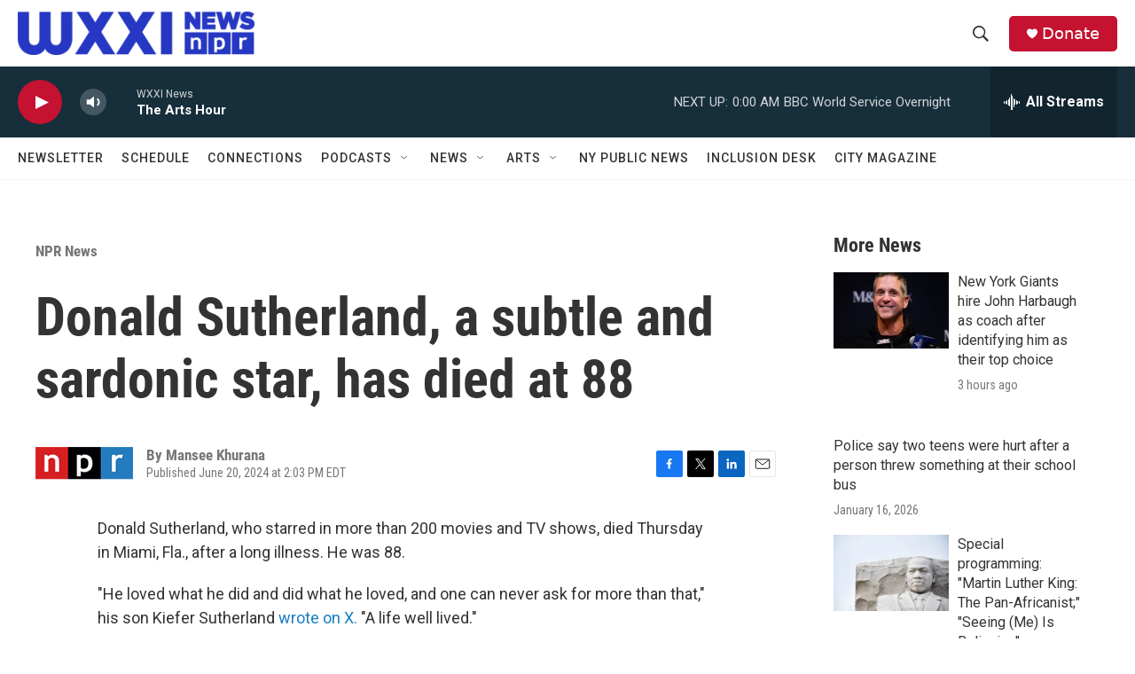

--- FILE ---
content_type: text/html; charset=utf-8
request_url: https://www.google.com/recaptcha/api2/aframe
body_size: 266
content:
<!DOCTYPE HTML><html><head><meta http-equiv="content-type" content="text/html; charset=UTF-8"></head><body><script nonce="t9qeKql6rnG1aHwipSTXXQ">/** Anti-fraud and anti-abuse applications only. See google.com/recaptcha */ try{var clients={'sodar':'https://pagead2.googlesyndication.com/pagead/sodar?'};window.addEventListener("message",function(a){try{if(a.source===window.parent){var b=JSON.parse(a.data);var c=clients[b['id']];if(c){var d=document.createElement('img');d.src=c+b['params']+'&rc='+(localStorage.getItem("rc::a")?sessionStorage.getItem("rc::b"):"");window.document.body.appendChild(d);sessionStorage.setItem("rc::e",parseInt(sessionStorage.getItem("rc::e")||0)+1);localStorage.setItem("rc::h",'1768709721462');}}}catch(b){}});window.parent.postMessage("_grecaptcha_ready", "*");}catch(b){}</script></body></html>